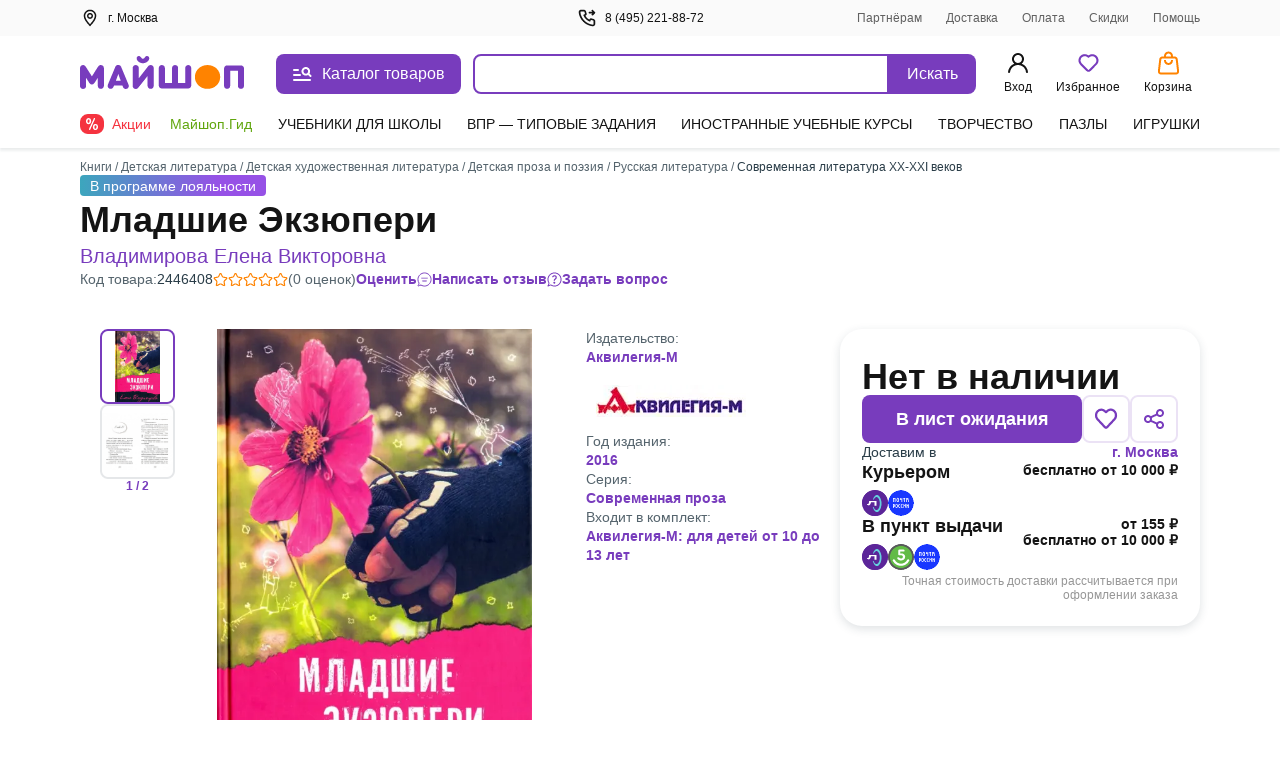

--- FILE ---
content_type: text/css
request_url: https://ssr.my-shop.ru/v3/20250525-32547/_nuxt/ShareButton.ZS0NXx1p.css
body_size: -45
content:
.share-img[data-v-aa630919]{height:40px;width:40px}.share-btn[data-v-aa630919]{align-items:center;cursor:pointer;display:inline-flex;gap:8px}.share-btns[data-v-aa630919]{margin-bottom:20px}.share-btns a[data-v-aa630919]{margin-right:8px}.share-btns a[data-v-aa630919]:last-child{margin-right:0}.share-label[data-v-aa630919]{font-size:24px;font-weight:600;line-height:28px}.share-link label[data-v-aa630919]{font-size:14px;font-weight:600;line-height:20px}.share-link input[data-v-aa630919]{background:#fff;border:2px solid var(--ms-Borders);border-radius:8px;color:var(--ms-Black);font-size:14px;font-weight:400;line-height:20px;margin-bottom:20px;margin-top:4px;padding:10px;width:100%}


--- FILE ---
content_type: image/svg+xml
request_url: https://ssr.my-shop.ru/v3/20250525-32547/_nuxt/app-store.sJps19TM.svg
body_size: 3546
content:
<svg width="101" height="24" viewBox="0 0 101 24" fill="none" xmlns="http://www.w3.org/2000/svg">
<g clip-path="url(#clip0_5080_50372)">
<path fill-rule="evenodd" clip-rule="evenodd" d="M12 2C17.523 2 22 6.477 22 12C22 17.523 17.523 22 12 22C6.477 22 2 17.523 2 12C2 6.477 6.477 2 12 2ZM12.5 13H6.3C6.03478 13 5.78043 13.1054 5.59289 13.2929C5.40536 13.4804 5.3 13.7348 5.3 14C5.3 14.2652 5.40536 14.5196 5.59289 14.7071C5.78043 14.8946 6.03478 15 6.3 15H6.814L6.527 15.511C6.46278 15.6256 6.42178 15.7518 6.40632 15.8823C6.39087 16.0128 6.40126 16.1451 6.43692 16.2715C6.47258 16.398 6.5328 16.5162 6.61414 16.6194C6.69548 16.7226 6.79636 16.8088 6.911 16.873C7.02564 16.9372 7.15181 16.9782 7.28231 16.9937C7.4128 17.0091 7.54506 16.9987 7.67153 16.9631C7.798 16.9274 7.91621 16.8672 8.01941 16.7859C8.12262 16.7045 8.20878 16.6036 8.273 16.489L9.106 15H12.5C12.7652 15 13.0196 14.8946 13.2071 14.7071C13.3946 14.5196 13.5 14.2652 13.5 14C13.5 13.7348 13.3946 13.4804 13.2071 13.2929C13.0196 13.1054 12.7652 13 12.5 13ZM14.393 10.012C14.2695 9.78735 14.0643 9.61873 13.82 9.54098C13.5757 9.46323 13.3109 9.48229 13.0802 9.59422C12.8495 9.70615 12.6707 9.9024 12.5806 10.1424C12.4905 10.3825 12.496 10.6479 12.596 10.884L12.648 10.989L15.728 16.489C15.8527 16.7114 16.0577 16.8777 16.301 16.954C16.5443 17.0303 16.8076 17.0107 17.0369 16.8994C17.2663 16.788 17.4445 16.5932 17.535 16.3549C17.6255 16.1165 17.6216 15.8526 17.524 15.617L17.472 15.511L17.186 15.001H17.7C17.9564 15.003 18.2038 14.9065 18.3911 14.7313C18.5784 14.5561 18.6912 14.3156 18.7062 14.0596C18.7212 13.8036 18.6373 13.5516 18.4718 13.3557C18.3063 13.1598 18.0719 13.035 17.817 13.007L17.7 13H16.066L14.393 10.012ZM11.873 5.512C11.7495 5.28735 11.5443 5.11873 11.3 5.04098C11.0557 4.96323 10.7909 4.98229 10.5602 5.09422C10.3295 5.20615 10.1507 5.4024 10.0606 5.64243C9.97046 5.88246 9.97598 6.14793 10.076 6.384L10.127 6.489L10.854 7.786L9.047 11.012C8.92127 11.2347 8.88567 11.4972 8.94752 11.7454C9.00938 11.9936 9.16398 12.2086 9.37954 12.3463C9.5951 12.484 9.85523 12.5339 10.1064 12.4856C10.3576 12.4374 10.5808 12.2947 10.73 12.087L10.793 11.989L13.873 6.489C14.0004 6.26619 14.0373 6.00291 13.976 5.75366C13.9146 5.50442 13.7598 5.2883 13.5436 5.15004C13.3273 5.01178 13.0662 4.96197 12.8142 5.01092C12.5623 5.05987 12.3388 5.20383 12.19 5.413L12.128 5.511L12 5.74L11.873 5.512Z" fill="#55646D"/>
</g>
<path d="M38.5859 17H36.5469L35.5391 14.1484H31.1328L30.1641 17H28.1328L32.3281 5.79688H34.4219L38.5859 17ZM35.0469 12.6328L33.4922 8.16406C33.4453 8.01823 33.3958 7.78385 33.3438 7.46094H33.3125C33.2656 7.75781 33.2135 7.99219 33.1562 8.16406L31.6172 12.6328H35.0469ZM41.7734 15.8203H41.7422V20.6797H39.9297V9H41.7422V10.4062H41.7734C42.3932 9.34375 43.2995 8.8125 44.4922 8.8125C45.5078 8.8125 46.2995 9.16927 46.8672 9.88281C47.4349 10.5964 47.7188 11.5547 47.7188 12.7578C47.7188 14.0911 47.3984 15.1589 46.7578 15.9609C46.1172 16.763 45.2422 17.1641 44.1328 17.1641C43.112 17.1641 42.3255 16.7161 41.7734 15.8203ZM41.7266 12.6641V13.6562C41.7266 14.2396 41.9115 14.7344 42.2812 15.1406C42.6562 15.5469 43.1302 15.75 43.7031 15.75C44.375 15.75 44.901 15.4896 45.2812 14.9688C45.6667 14.4427 45.8594 13.7109 45.8594 12.7734C45.8594 11.987 45.6797 11.3724 45.3203 10.9297C44.9661 10.4818 44.4844 10.2578 43.875 10.2578C43.2292 10.2578 42.7083 10.487 42.3125 10.9453C41.9219 11.4036 41.7266 11.9766 41.7266 12.6641ZM51.4141 15.8203H51.3828V20.6797H49.5703V9H51.3828V10.4062H51.4141C52.0339 9.34375 52.9401 8.8125 54.1328 8.8125C55.1484 8.8125 55.9401 9.16927 56.5078 9.88281C57.0755 10.5964 57.3594 11.5547 57.3594 12.7578C57.3594 14.0911 57.0391 15.1589 56.3984 15.9609C55.7578 16.763 54.8828 17.1641 53.7734 17.1641C52.7526 17.1641 51.9661 16.7161 51.4141 15.8203ZM51.3672 12.6641V13.6562C51.3672 14.2396 51.5521 14.7344 51.9219 15.1406C52.2969 15.5469 52.7708 15.75 53.3438 15.75C54.0156 15.75 54.5417 15.4896 54.9219 14.9688C55.3073 14.4427 55.5 13.7109 55.5 12.7734C55.5 11.987 55.3203 11.3724 54.9609 10.9297C54.6068 10.4818 54.125 10.2578 53.5156 10.2578C52.8698 10.2578 52.349 10.487 51.9531 10.9453C51.5625 11.4036 51.3672 11.9766 51.3672 12.6641ZM63.3047 16.5547V14.6406C63.4766 14.7969 63.6797 14.9375 63.9141 15.0625C64.1536 15.1875 64.4062 15.2943 64.6719 15.3828C64.9375 15.4661 65.2031 15.5312 65.4688 15.5781C65.7344 15.625 65.9792 15.6484 66.2031 15.6484C66.9844 15.6484 67.5651 15.5182 67.9453 15.2578C68.3307 14.9974 68.5234 14.6198 68.5234 14.125C68.5234 13.8594 68.4583 13.6302 68.3281 13.4375C68.2031 13.2396 68.026 13.0599 67.7969 12.8984C67.5677 12.737 67.2969 12.5833 66.9844 12.4375C66.6771 12.2865 66.3464 12.1302 65.9922 11.9688C65.612 11.7656 65.2578 11.5599 64.9297 11.3516C64.6016 11.1432 64.3151 10.9141 64.0703 10.6641C63.8307 10.4089 63.6406 10.1224 63.5 9.80469C63.3646 9.48698 63.2969 9.11458 63.2969 8.6875C63.2969 8.16146 63.4141 7.70573 63.6484 7.32031C63.888 6.92969 64.2005 6.60938 64.5859 6.35938C64.9766 6.10417 65.4193 5.91667 65.9141 5.79688C66.4089 5.67188 66.9141 5.60938 67.4297 5.60938C68.6016 5.60938 69.4557 5.74219 69.9922 6.00781V7.84375C69.3568 7.38542 68.5391 7.15625 67.5391 7.15625C67.263 7.15625 66.987 7.18229 66.7109 7.23438C66.4401 7.28646 66.1953 7.3724 65.9766 7.49219C65.763 7.61198 65.5885 7.76562 65.4531 7.95312C65.3177 8.14062 65.25 8.36719 65.25 8.63281C65.25 8.88281 65.3021 9.09896 65.4062 9.28125C65.5104 9.46354 65.6615 9.63021 65.8594 9.78125C66.0625 9.93229 66.3073 10.0807 66.5938 10.2266C66.8854 10.3672 67.2214 10.5208 67.6016 10.6875C67.9922 10.8906 68.3594 11.1042 68.7031 11.3281C69.0521 11.5521 69.3568 11.7995 69.6172 12.0703C69.8828 12.3411 70.0911 12.6432 70.2422 12.9766C70.3984 13.3047 70.4766 13.6797 70.4766 14.1016C70.4766 14.6693 70.362 15.1484 70.1328 15.5391C69.9036 15.9297 69.5938 16.2474 69.2031 16.4922C68.8177 16.737 68.3724 16.9141 67.8672 17.0234C67.362 17.1328 66.8281 17.1875 66.2656 17.1875C66.0781 17.1875 65.8464 17.1719 65.5703 17.1406C65.2995 17.1146 65.0208 17.0729 64.7344 17.0156C64.4479 16.9635 64.1771 16.8984 63.9219 16.8203C63.6667 16.7422 63.4609 16.6536 63.3047 16.5547ZM76.0859 16.9141C75.7318 17.0911 75.2656 17.1797 74.6875 17.1797C73.1354 17.1797 72.3594 16.4349 72.3594 14.9453V10.4219H71.0234V9H72.3594V7.14844L74.1719 6.63281V9H76.0859V10.4219H74.1719V14.4219C74.1719 14.8958 74.2578 15.2344 74.4297 15.4375C74.6016 15.6406 74.888 15.7422 75.2891 15.7422C75.5964 15.7422 75.862 15.6536 76.0859 15.4766V16.9141ZM81.1016 17.1875C79.8672 17.1875 78.8802 16.8151 78.1406 16.0703C77.4062 15.3203 77.0391 14.3281 77.0391 13.0938C77.0391 11.75 77.4219 10.7005 78.1875 9.94531C78.9583 9.1901 79.9948 8.8125 81.2969 8.8125C82.5469 8.8125 83.5208 9.17969 84.2188 9.91406C84.9167 10.6484 85.2656 11.6667 85.2656 12.9688C85.2656 14.2448 84.888 15.2682 84.1328 16.0391C83.3828 16.8047 82.3724 17.1875 81.1016 17.1875ZM81.1875 10.2578C80.4792 10.2578 79.9193 10.5052 79.5078 11C79.0964 11.4948 78.8906 12.1771 78.8906 13.0469C78.8906 13.8854 79.099 14.5469 79.5156 15.0312C79.9323 15.5104 80.4896 15.75 81.1875 15.75C81.901 15.75 82.4479 15.513 82.8281 15.0391C83.2135 14.5651 83.4062 13.8906 83.4062 13.0156C83.4062 12.1354 83.2135 11.4557 82.8281 10.9766C82.4479 10.4974 81.901 10.2578 81.1875 10.2578ZM91.7578 10.7266C91.5391 10.5547 91.224 10.4688 90.8125 10.4688C90.276 10.4688 89.8281 10.7109 89.4688 11.1953C89.1094 11.6797 88.9297 12.3385 88.9297 13.1719V17H87.1172V9H88.9297V10.6484H88.9609C89.138 10.0859 89.4089 9.64844 89.7734 9.33594C90.1432 9.01823 90.5547 8.85938 91.0078 8.85938C91.3359 8.85938 91.5859 8.90885 91.7578 9.00781V10.7266ZM99.6719 13.4922H94.2188C94.2396 14.2318 94.4661 14.8021 94.8984 15.2031C95.3359 15.6042 95.9349 15.8047 96.6953 15.8047C97.5495 15.8047 98.3333 15.5495 99.0469 15.0391V16.5C98.3177 16.9583 97.3542 17.1875 96.1562 17.1875C94.9792 17.1875 94.0547 16.8255 93.3828 16.1016C92.7161 15.3724 92.3828 14.349 92.3828 13.0312C92.3828 11.7865 92.75 10.7734 93.4844 9.99219C94.224 9.20573 95.1406 8.8125 96.2344 8.8125C97.3281 8.8125 98.1745 9.16406 98.7734 9.86719C99.3724 10.5703 99.6719 11.5469 99.6719 12.7969V13.4922ZM97.9219 12.2109C97.9167 11.5599 97.763 11.0547 97.4609 10.6953C97.1589 10.3307 96.7422 10.1484 96.2109 10.1484C95.6901 10.1484 95.2474 10.3385 94.8828 10.7188C94.5234 11.099 94.3021 11.5964 94.2188 12.2109H97.9219Z" fill="#55646D"/>
<defs>
<clipPath id="clip0_5080_50372">
<rect width="24" height="24" fill="white"/>
</clipPath>
</defs>
</svg>
